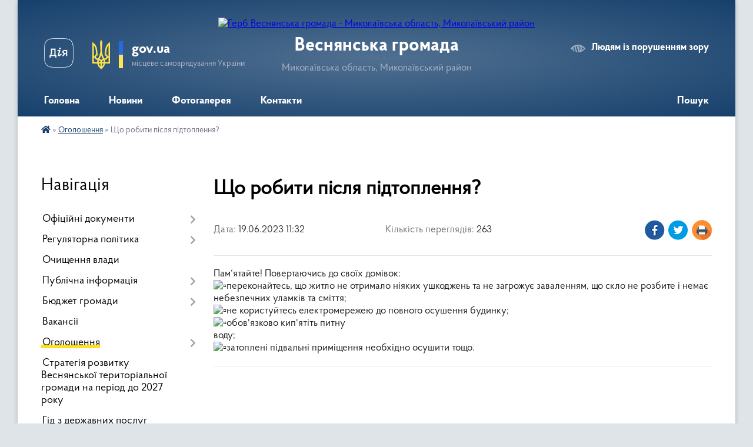

--- FILE ---
content_type: text/html; charset=UTF-8
request_url: https://vesnyanska-gromada.gov.ua/news/1687163608/
body_size: 9057
content:
<!DOCTYPE html>
<html lang="uk">
<head>
	<!--[if IE]><meta http-equiv="X-UA-Compatible" content="IE=edge"><![endif]-->
	<meta charset="utf-8">
	<meta name="viewport" content="width=device-width, initial-scale=1">
	<!--[if IE]><script>
		document.createElement('header');
		document.createElement('nav');
		document.createElement('main');
		document.createElement('section');
		document.createElement('article');
		document.createElement('aside');
		document.createElement('footer');
		document.createElement('figure');
		document.createElement('figcaption');
	</script><![endif]-->
	<title>Що робити після підтоплення? | Веснянська громада</title>
	<meta name="description" content=". Пам&amp;lsquo;ятайте! Повертаючись до своїх домівок:. . . . переконайтесь, що житло не отримало ніяких ушкоджень та не загрожує заваленням, що скло не розбите і немає небезпечних уламків та сміття;. . . . не користуйтесь електромережею до пов">
	<meta name="keywords" content="Що, робити, після, підтоплення?, |, Веснянська, громада">

	
		<meta property="og:image" content="https://static.xx.fbcdn.net/images/emoji.php/v9/tcd/1/16/25ab.png">
	<meta property="og:image:width" content="16">
	<meta property="og:image:height" content="16">
			<meta property="og:title" content="Що робити після підтоплення?">
			<meta property="og:description" content="
Пам&amp;lsquo;ятайте! Повертаючись до своїх домівок:



переконайтесь, що житло не отримало ніяких ушкоджень та не загрожує заваленням, що скло не розбите і немає небезпечних уламків та сміття;



не користуйтесь електромережею до повного осушення будинку;



обов&amp;#39;язково кип&amp;#39;ятіть питну

воду;



затоплені підвальні приміщення необхідно осушити тощо.
">
			<meta property="og:type" content="article">
	<meta property="og:url" content="https://vesnyanska-gromada.gov.ua/news/1687163608/">
		
		<link rel="apple-touch-icon" sizes="57x57" href="https://gromada.org.ua/apple-icon-57x57.png">
	<link rel="apple-touch-icon" sizes="60x60" href="https://gromada.org.ua/apple-icon-60x60.png">
	<link rel="apple-touch-icon" sizes="72x72" href="https://gromada.org.ua/apple-icon-72x72.png">
	<link rel="apple-touch-icon" sizes="76x76" href="https://gromada.org.ua/apple-icon-76x76.png">
	<link rel="apple-touch-icon" sizes="114x114" href="https://gromada.org.ua/apple-icon-114x114.png">
	<link rel="apple-touch-icon" sizes="120x120" href="https://gromada.org.ua/apple-icon-120x120.png">
	<link rel="apple-touch-icon" sizes="144x144" href="https://gromada.org.ua/apple-icon-144x144.png">
	<link rel="apple-touch-icon" sizes="152x152" href="https://gromada.org.ua/apple-icon-152x152.png">
	<link rel="apple-touch-icon" sizes="180x180" href="https://gromada.org.ua/apple-icon-180x180.png">
	<link rel="icon" type="image/png" sizes="192x192"  href="https://gromada.org.ua/android-icon-192x192.png">
	<link rel="icon" type="image/png" sizes="32x32" href="https://gromada.org.ua/favicon-32x32.png">
	<link rel="icon" type="image/png" sizes="96x96" href="https://gromada.org.ua/favicon-96x96.png">
	<link rel="icon" type="image/png" sizes="16x16" href="https://gromada.org.ua/favicon-16x16.png">
	<link rel="manifest" href="https://gromada.org.ua/manifest.json">
	<meta name="msapplication-TileColor" content="#ffffff">
	<meta name="msapplication-TileImage" content="https://gromada.org.ua/ms-icon-144x144.png">
	<meta name="theme-color" content="#ffffff">
	
	
		<meta name="robots" content="">
	
    <link rel="preload" href="https://cdnjs.cloudflare.com/ajax/libs/font-awesome/5.9.0/css/all.min.css" as="style">
	<link rel="stylesheet" href="https://cdnjs.cloudflare.com/ajax/libs/font-awesome/5.9.0/css/all.min.css" integrity="sha512-q3eWabyZPc1XTCmF+8/LuE1ozpg5xxn7iO89yfSOd5/oKvyqLngoNGsx8jq92Y8eXJ/IRxQbEC+FGSYxtk2oiw==" crossorigin="anonymous" referrerpolicy="no-referrer" />

    <link rel="preload" href="//gromada.org.ua/themes/km2/css/styles_vip.css?v=3.34" as="style">
	<link rel="stylesheet" href="//gromada.org.ua/themes/km2/css/styles_vip.css?v=3.34">
	<link rel="stylesheet" href="//gromada.org.ua/themes/km2/css/5963/theme_vip.css?v=1769055986">
	
		<!--[if lt IE 9]>
	<script src="https://oss.maxcdn.com/html5shiv/3.7.2/html5shiv.min.js"></script>
	<script src="https://oss.maxcdn.com/respond/1.4.2/respond.min.js"></script>
	<![endif]-->
	<!--[if gte IE 9]>
	<style type="text/css">
		.gradient { filter: none; }
	</style>
	<![endif]-->

</head>
<body class="">

	<a href="#top_menu" class="skip-link link" aria-label="Перейти до головного меню (Alt+1)" accesskey="1">Перейти до головного меню (Alt+1)</a>
	<a href="#left_menu" class="skip-link link" aria-label="Перейти до бічного меню (Alt+2)" accesskey="2">Перейти до бічного меню (Alt+2)</a>
    <a href="#main_content" class="skip-link link" aria-label="Перейти до головного вмісту (Alt+3)" accesskey="3">Перейти до текстового вмісту (Alt+3)</a>




	
	<div class="wrap">
		
		<header>
			<div class="header_wrap">
				<div class="logo">
					<a href="https://vesnyanska-gromada.gov.ua/" id="logo" class="form_2">
						<img src="https://rada.info/upload/users_files/20883438/gerb/AA.png" alt="Герб Веснянська громада - Миколаївська область, Миколаївський район">
					</a>
				</div>
				<div class="title">
					<div class="slogan_1">Веснянська громада</div>
					<div class="slogan_2">Миколаївська область, Миколаївський район</div>
				</div>
				<div class="gov_ua_block">
					<a class="diia" href="https://diia.gov.ua/" target="_blank" rel="nofollow" title="Державні послуги онлайн"><img src="//gromada.org.ua/themes/km2/img/diia.png" alt="Логотип Diia"></a>
					<img src="//gromada.org.ua/themes/km2/img/gerb.svg" class="gerb" alt="Герб України">
					<span class="devider"></span>
					<div class="title">
						<b>gov.ua</b>
						<span>місцеве самоврядування України</span>
					</div>
				</div>
								<div class="alt_link">
					<a href="#" rel="nofollow" title="Режим високої контастності" onclick="return set_special('e4d5c3688ffb1cf6ab9d2b59dea3bba97e7c3f0c');">Людям із порушенням зору</a>
				</div>
								
				<section class="top_nav">
					<nav class="main_menu" id="top_menu">
						<ul>
														<li class=" has-sub">
								<a href="https://vesnyanska-gromada.gov.ua/main/"><span>Головна</span></a>
																<button onclick="return show_next_level(this);" aria-label="Показати підменю"></button>
																								<ul>
																		<li>
										<a href="https://vesnyanska-gromada.gov.ua/viddil-socialnogo-zahistu-naselennya-ta-ohoroni-zdorovya-vesnyanskoi-silskoi-radi-13-39-56-05-05-2023/">Відділ соціального захисту населення та охорони здоровя Веснянської сільської ради</a>
																													</li>
																		<li>
										<a href="https://vesnyanska-gromada.gov.ua/rada-z-pitan-vpo-pri-vikonavchomu-komiteti-15-21-49-11-06-2025/">Рада з питань ВПО при виконавчому комітеті</a>
																													</li>
																										</ul>
															</li>
														<li class="">
								<a href="https://vesnyanska-gromada.gov.ua/news/"><span>Новини</span></a>
																							</li>
														<li class="">
								<a href="https://vesnyanska-gromada.gov.ua/photo/"><span>Фотогалерея</span></a>
																							</li>
														<li class="">
								<a href="https://vesnyanska-gromada.gov.ua/feedback/"><span>Контакти</span></a>
																							</li>
																				</ul>
					</nav>
					&nbsp;
					<button class="menu-button" id="open-button"><i class="fas fa-bars"></i> Меню сайту</button>
					<a href="https://vesnyanska-gromada.gov.ua/search/" rel="nofollow" class="search_button">Пошук</a>
				</section>
				
			</div>
		</header>
				
		<section class="bread_crumbs">
		<div xmlns:v="http://rdf.data-vocabulary.org/#"><a href="https://vesnyanska-gromada.gov.ua/" title="Головна сторінка"><i class="fas fa-home"></i></a> &raquo; <a href="https://vesnyanska-gromada.gov.ua/ogoloshennya-15-28-20-04-06-2021/" aria-current="page">Оголошення</a>  &raquo; <span>Що робити після підтоплення?</span></div>
	</section>
	
	<section class="center_block">
		<div class="row">
			<div class="grid-25 fr">
				<aside>
				
									
										<div class="sidebar_title">Навігація</div>
										
					<nav class="sidebar_menu" id="left_menu">
						<ul>
														<li class=" has-sub">
								<a href="https://vesnyanska-gromada.gov.ua/docs/"><span>Офіційні документи</span></a>
																<button onclick="return show_next_level(this);" aria-label="Показати підменю"></button>
																								<ul>
																		<li class="">
										<a href="https://vesnyanska-gromada.gov.ua/poimenne-golosuvannya-11-25-45-19-08-2021/"><span>поіменне голосування</span></a>
																													</li>
																		<li class="">
										<a href="https://vesnyanska-gromada.gov.ua/zviti-deputativ-08-06-44-20-02-2024/"><span>Звіти депутатів</span></a>
																													</li>
																		<li class="">
										<a href="https://vesnyanska-gromada.gov.ua/videofiksacii-plenarnih-zasidan-08-31-51-14-11-2024/"><span>Відеофіксації пленарних засідань</span></a>
																													</li>
																										</ul>
															</li>
														<li class=" has-sub">
								<a href="https://vesnyanska-gromada.gov.ua/regulyatorna-politika-15-27-24-04-06-2021/"><span>Регуляторна політика</span></a>
																<button onclick="return show_next_level(this);" aria-label="Показати підменю"></button>
																								<ul>
																		<li class="">
										<a href="https://vesnyanska-gromada.gov.ua/normativnopravova-baza-11-23-00-09-02-2022/"><span>Нормативно-правова база</span></a>
																													</li>
																		<li class="">
										<a href="https://vesnyanska-gromada.gov.ua/vidstezhennya-rezultativnosti-regulyatornih-aktiv-11-24-37-09-02-2022/"><span>Відстеження результативності регуляторних актів</span></a>
																													</li>
																		<li class="">
										<a href="https://vesnyanska-gromada.gov.ua/informaciya-pro-zdijsnennya-regulyatornoi-diyalnosti-11-26-36-09-02-2022/"><span>Інформація про здійснення  регуляторної діяльності</span></a>
																													</li>
																		<li class="">
										<a href="https://vesnyanska-gromada.gov.ua/vidpovidalni-osobi-za-zdijsnennya-regulyatornoi-diyalnosti-11-28-32-09-02-2022/"><span>Відповідальні особи  за здійснення регуляторної діяльності</span></a>
																													</li>
																		<li class="">
										<a href="https://vesnyanska-gromada.gov.ua/planuvannya-diyalnosti-z-pidgotovki-proektiv-regulyatornih-aktiv-09-39-31-22-06-2021/"><span>Планування діяльності з підготовки проєктів регуляторних актів</span></a>
																													</li>
																		<li class="">
										<a href="https://vesnyanska-gromada.gov.ua/proekti-rishen-09-39-51-22-06-2021/"><span>Проєкти рішень</span></a>
																													</li>
																		<li class="">
										<a href="https://vesnyanska-gromada.gov.ua/analiz-regulyatornogo-vplivu-09-42-05-22-06-2021/"><span>Аналіз регуляторного впливу</span></a>
																													</li>
																		<li class="">
										<a href="https://vesnyanska-gromada.gov.ua/chinni-regulyatorni-akti-09-42-26-22-06-2021/"><span>Чинні регуляторні акти</span></a>
																													</li>
																										</ul>
															</li>
														<li class="">
								<a href="https://vesnyanska-gromada.gov.ua/ochischennya-vladi-15-27-42-04-06-2021/"><span>Очищення влади</span></a>
																							</li>
														<li class=" has-sub">
								<a href="https://vesnyanska-gromada.gov.ua/publichna-informaciya-15-27-50-04-06-2021/"><span>Публічна інформація</span></a>
																<button onclick="return show_next_level(this);" aria-label="Показати підменю"></button>
																								<ul>
																		<li class="">
										<a href="https://vesnyanska-gromada.gov.ua/proekt-bjudzhetu-2022-07-41-12-25-11-2021/"><span>Проєкт бюджету 2022</span></a>
																													</li>
																										</ul>
															</li>
														<li class=" has-sub">
								<a href="https://vesnyanska-gromada.gov.ua/bjudzhet-gromadi-15-27-59-04-06-2021/"><span>Бюджет громади</span></a>
																<button onclick="return show_next_level(this);" aria-label="Показати підменю"></button>
																								<ul>
																		<li class=" has-sub">
										<a href="https://vesnyanska-gromada.gov.ua/pasporta-bjudzhetnih-program-16-27-03-14-02-2022/"><span>Паспорта бюджетних Програм</span></a>
																				<button onclick="return show_next_level(this);" aria-label="Показати підменю"></button>
																														<ul>
																						<li><a href="https://vesnyanska-gromada.gov.ua/viddil-osviti-molodi-sportu-kulturi-turizmu-ta-pravoporyadku-vesnyanskoi-silskoiradi-07-23-54-15-02-2022/"><span>Відділ освіти, молоді, спорту, культури, туризму та правопорядку Веснянської сільськоїради</span></a></li>
																						<li><a href="https://vesnyanska-gromada.gov.ua/finansovij-viddil-vesnyanskoi-silskoi-radi-07-30-55-15-02-2022/"><span>Фінансовий відділ Веснянської сільської ради</span></a></li>
																						<li><a href="https://vesnyanska-gromada.gov.ua/vesnyanska-silska-rada-08-55-28-15-02-2022/"><span>Веснянська сільська рада</span></a></li>
																						<li><a href="https://vesnyanska-gromada.gov.ua/viddil-socialnogo-zahistu-naselennya-ta-ohoroni-zdorov’ya-vesnyanskoi-silskoi-radi-09-03-57-15-02-2022/"><span>Відділ соціального захисту населення та охорони здоров’я Веснянської сільської ради</span></a></li>
																																</ul>
																			</li>
																										</ul>
															</li>
														<li class="">
								<a href="https://vesnyanska-gromada.gov.ua/vakansii-15-28-09-04-06-2021/"><span>Вакансії</span></a>
																							</li>
														<li class="active has-sub">
								<a href="https://vesnyanska-gromada.gov.ua/ogoloshennya-15-28-20-04-06-2021/"><span>Оголошення</span></a>
																<button onclick="return show_next_level(this);" aria-label="Показати підменю"></button>
																								<ul>
																		<li class="">
										<a href="https://vesnyanska-gromada.gov.ua/peremozhci-konkursnogo-vidboru-na-posadu-kerivnikiv-zakladiv-zagalnoi-serednoi-osviti-vesnyanskoi-silskoi-radi-16-50-56-30-08-2021/"><span>Переможці конкурсного відбору на посаду керівників закладів загальної середньої освіти Веснянської сільської  ради</span></a>
																													</li>
																		<li class="">
										<a href="https://vesnyanska-gromada.gov.ua/fotofiksaciya-konkursnogo-vidboru-na-posadu-kerivnikiv-zzso-17-00-55-30-08-2021/"><span>Фотофіксація конкурсного відбору на посаду керівників ЗЗСО</span></a>
																													</li>
																		<li class=" has-sub">
										<a href="https://vesnyanska-gromada.gov.ua/umovi-provedennya-konkursu-11-53-04-04-08-2021/"><span>Умови проведення конкурсу</span></a>
																				<button onclick="return show_next_level(this);" aria-label="Показати підменю"></button>
																														<ul>
																						<li><a href="https://vesnyanska-gromada.gov.ua/polozhennya-pro-konkurs-kerivnikiv-zakladiv-osviti-vesnyanskoi-silskoi-radi-11-56-25-04-08-2021/"><span>Положення про конкурс керівників закладів освіти Веснянської сільської ради</span></a></li>
																						<li><a href="https://vesnyanska-gromada.gov.ua/sklad-konkursnoi-komisii-11-57-14-04-08-2021/"><span>Склад конкурсної комісії</span></a></li>
																																</ul>
																			</li>
																										</ul>
															</li>
														<li class="">
								<a href="https://vesnyanska-gromada.gov.ua/strategiya-rozvitku-vesnyanskoi-teritorialnoi-gromadi-na-period-do-2027-roku-10-25-15-05-11-2021/"><span>Стратегія розвитку Веснянської територіальної громади на період до 2027 року</span></a>
																							</li>
														<li class="">
								<a href="https://vesnyanska-gromada.gov.ua/gid-z-derzhavnih-poslug-09-15-45-26-10-2021/"><span>Гід з державних послуг</span></a>
																							</li>
														<li class=" has-sub">
								<a href="https://vesnyanska-gromada.gov.ua/viddil-osviti-molodisportu-kulturiturizmu-ta-pravoporyadku-vesnyanskoi-silskoi-radi-15-30-00-05-01-2022/"><span>Відділ освіти, молоді,спорту, культури,туризму та правопорядку Веснянської сільської ради</span></a>
																<button onclick="return show_next_level(this);" aria-label="Показати підменю"></button>
																								<ul>
																		<li class="">
										<a href="https://vesnyanska-gromada.gov.ua/bezbarernist-10-31-40-22-11-2024/"><span>Безбарєрність</span></a>
																													</li>
																		<li class="">
										<a href="https://vesnyanska-gromada.gov.ua/obgruntuvannya-tehnichnih-ta-yakisnih-harakteristik-predmeta-zakupivli-rozmiru-bjudzhetnogo-priznachennya-ochikuvanoi-vartosti-predmeta-zaku-14-28-52-16-08-2023/"><span>Обгрунтування технічних та якісних характеристик предмета закупівлі, розміру бюджетного призначення, очікуваної вартості предмета закупівлі</span></a>
																													</li>
																		<li class="">
										<a href="https://vesnyanska-gromada.gov.ua/publichna-informaciya-13-52-46-02-10-2025/"><span>Публічна інформація</span></a>
																													</li>
																										</ul>
															</li>
														<li class="">
								<a href="https://vesnyanska-gromada.gov.ua/viddil-socialnogo-zahistu-naselennya-ta-ohoroni-zdorovya-vesnyanskoi-silskoi-radi-13-46-37-05-05-2023/"><span>Відділ соціального захисту населення та охорони здоров'я Веснянської сільської ради</span></a>
																							</li>
														<li class="">
								<a href="https://vesnyanska-gromada.gov.ua/civilnij-zahist-13-57-02-25-03-2025/"><span>Цивільний захист</span></a>
																							</li>
														<li class="">
								<a href="https://vesnyanska-gromada.gov.ua/upovnovazhena-osoba-z-publichnih-zakupivel-vesnyanskoi-silskoi-radi-14-30-42-16-08-2023/"><span>Уповноважена особа з публічних закупівель Веснянської сільської ради</span></a>
																							</li>
														<li class="">
								<a href="https://vesnyanska-gromada.gov.ua/rada-z-pitan-vpo-pri-vikonavchomu-komiteti-15-22-48-11-06-2025/"><span>Рада з питань ВПО при виконавчому комітеті</span></a>
																							</li>
														<li class="">
								<a href="https://vesnyanska-gromada.gov.ua/knp-centr-pervinnoi-medikosanitarnoi-dopomogi-vesnyanskoi-silskoi-radi-10-04-53-27-09-2023/"><span>КНП "Центр первинної медико-санітарної допомоги" Веснянської сільської ради</span></a>
																							</li>
														<li class=" has-sub">
								<a href="https://vesnyanska-gromada.gov.ua/sluzhba-u-spravah-ditej-vesnyanskoi-silskoi-radi-08-04-49-29-10-2025/"><span>Служба у справах дітей Веснянської сільської ради</span></a>
																<button onclick="return show_next_level(this);" aria-label="Показати підменю"></button>
																								<ul>
																		<li class="">
										<a href="https://vesnyanska-gromada.gov.ua/grafik-osobistogo-prijomu-gromadyan-posadovimi-osobami-sluzhbi-u-spravah-ditej-vesnyanskoi-silskoi-radi-13-18-25-18-11-2025/"><span>ГРАФІК особистого прийому громадян  посадовими особами служби у справах дітей  Веснянської сільської ради</span></a>
																													</li>
																		<li class="">
										<a href="https://vesnyanska-gromada.gov.ua/rezhim-roboti-sluzhbi-u-spravah-ditej-vesnyanskoi-silskoi-radi-13-19-35-18-11-2025/"><span>РЕЖИМ РОБОТИ  служби у справах дітей Веснянської сільської ради</span></a>
																													</li>
																		<li class="">
										<a href="https://vesnyanska-gromada.gov.ua/polozhennya-pro-ssd-08-06-30-29-10-2025/"><span>Положення про ССД</span></a>
																													</li>
																		<li class="">
										<a href="https://vesnyanska-gromada.gov.ua/mizhdisciplinarna-komanda-08-12-12-29-10-2025/"><span>Міждисциплінарна команда</span></a>
																													</li>
																		<li class="">
										<a href="https://vesnyanska-gromada.gov.ua/kontakti-sluzhbi-u-spravah-ditej-vesnyanskoi-silskoi-radi-13-17-33-18-11-2025/"><span>КОНТАКТИ служби у справах дітей Веснянської сільської ради</span></a>
																													</li>
																										</ul>
															</li>
													</ul>
						
												
					</nav>

											<div class="sidebar_title">Публічні закупівлі</div>	
<div class="petition_block">

		<p><a href="https://vesnyanska-gromada.gov.ua/prozorro/" title="Публічні закупівлі Прозорро"><img src="//gromada.org.ua/themes/km2/img/prozorro_logo.png?v=2025" alt="Prozorro"></a></p>
	
	
	
</div>									
											<div class="sidebar_title">Особистий кабінет користувача</div>

<div class="petition_block">

		<div class="alert alert-warning">
		Ви не авторизовані. Для того, щоб мати змогу створювати або підтримувати петиції<br>
		<a href="#auth_petition" class="open-popup add_petition btn btn-yellow btn-small btn-block" style="margin-top: 10px;"><i class="fa fa-user"></i> авторизуйтесь</a>
	</div>
		
			<h2 style="margin: 30px 0;">Система петицій</h2>
		
					<div class="none_petition">Немає петицій, за які можна голосувати</div>
						
		
	
</div>
					
					
					
					
										<div id="banner_block">

						
						<div class="clearfix"></div>

						
						<div class="clearfix"></div>

					</div>
				
				</aside>
			</div>
			<div class="grid-75">

				<main id="main_content">

																		<h1>Що робити після підтоплення?</h1>


<div class="row ">
	<div class="grid-30 one_news_date">
		Дата: <span>19.06.2023 11:32</span>
	</div>
	<div class="grid-30 one_news_count">
		Кількість переглядів: <span>263</span>
	</div>
		<div class="grid-30 one_news_socials">
		<button class="social_share" data-type="fb"><img src="//gromada.org.ua/themes/km2/img/share/fb.png" alt="Іконка Фейсбук"></button>
		<button class="social_share" data-type="tw"><img src="//gromada.org.ua/themes/km2/img/share/tw.png" alt="Іконка Твітер"></button>
		<button class="print_btn" onclick="window.print();"><img src="//gromada.org.ua/themes/km2/img/share/print.png" alt="Іконка принтера"></button>
	</div>
		<div class="clearfix"></div>
</div>

<hr>

<div class="x11i5rnm xat24cr x1mh8g0r x1vvkbs xtlvy1s x126k92a">
<div dir="auto" style="text-align: start;"><span class="x193iq5w xeuugli x13faqbe x1vvkbs x1xmvt09 x1lliihq x1s928wv xhkezso x1gmr53x x1cpjm7i x1fgarty x1943h6x xudqn12 x3x7a5m x6prxxf xvq8zen xo1l8bm xzsf02u x1yc453h" dir="auto">Пам&lsquo;ятайте! Повертаючись до своїх домівок:</span></div>
</div>

<div class="x11i5rnm xat24cr x1mh8g0r x1vvkbs xtlvy1s x126k92a">
<div dir="auto" style="text-align: start;"><span class="x193iq5w xeuugli x13faqbe x1vvkbs x1xmvt09 x1lliihq x1s928wv xhkezso x1gmr53x x1cpjm7i x1fgarty x1943h6x xudqn12 x3x7a5m x6prxxf xvq8zen xo1l8bm xzsf02u x1yc453h" dir="auto"><span class="x3nfvp2 x1j61x8r x1fcty0u xdj266r xhhsvwb xat24cr xgzva0m xxymvpz xlup9mm x1kky2od"><img alt="▫️" height="16" referrerpolicy="origin-when-cross-origin" src="https://static.xx.fbcdn.net/images/emoji.php/v9/tcd/1/16/25ab.png" width="16" /></span>переконайтесь, що житло не отримало ніяких ушкоджень та не загрожує заваленням, що скло не розбите і немає небезпечних уламків та сміття;</span></div>
</div>

<div class="x11i5rnm xat24cr x1mh8g0r x1vvkbs xtlvy1s x126k92a">
<div dir="auto" style="text-align: start;"><span class="x193iq5w xeuugli x13faqbe x1vvkbs x1xmvt09 x1lliihq x1s928wv xhkezso x1gmr53x x1cpjm7i x1fgarty x1943h6x xudqn12 x3x7a5m x6prxxf xvq8zen xo1l8bm xzsf02u x1yc453h" dir="auto"><span class="x3nfvp2 x1j61x8r x1fcty0u xdj266r xhhsvwb xat24cr xgzva0m xxymvpz xlup9mm x1kky2od"><img alt="▫️" height="16" referrerpolicy="origin-when-cross-origin" src="https://static.xx.fbcdn.net/images/emoji.php/v9/tcd/1/16/25ab.png" width="16" /></span>не <span></span>користуйтесь електромережею до повного осушення будинку;</span></div>
</div>

<div class="x11i5rnm xat24cr x1mh8g0r x1vvkbs xtlvy1s x126k92a">
<div dir="auto" style="text-align: start;"><span class="x193iq5w xeuugli x13faqbe x1vvkbs x1xmvt09 x1lliihq x1s928wv xhkezso x1gmr53x x1cpjm7i x1fgarty x1943h6x xudqn12 x3x7a5m x6prxxf xvq8zen xo1l8bm xzsf02u x1yc453h" dir="auto"><span class="x3nfvp2 x1j61x8r x1fcty0u xdj266r xhhsvwb xat24cr xgzva0m xxymvpz xlup9mm x1kky2od"><img alt="▫️" height="16" referrerpolicy="origin-when-cross-origin" src="https://static.xx.fbcdn.net/images/emoji.php/v9/tcd/1/16/25ab.png" width="16" /></span>обов&#39;язково кип&#39;ятіть питну</span></div>

<div dir="auto" style="text-align: start;"><span class="x193iq5w xeuugli x13faqbe x1vvkbs x1xmvt09 x1lliihq x1s928wv xhkezso x1gmr53x x1cpjm7i x1fgarty x1943h6x xudqn12 x3x7a5m x6prxxf xvq8zen xo1l8bm xzsf02u x1yc453h" dir="auto">воду;</span></div>
</div>

<div class="x11i5rnm xat24cr x1mh8g0r x1vvkbs xtlvy1s x126k92a">
<div dir="auto" style="text-align: start;"><span class="x193iq5w xeuugli x13faqbe x1vvkbs x1xmvt09 x1lliihq x1s928wv xhkezso x1gmr53x x1cpjm7i x1fgarty x1943h6x xudqn12 x3x7a5m x6prxxf xvq8zen xo1l8bm xzsf02u x1yc453h" dir="auto"><span class="x3nfvp2 x1j61x8r x1fcty0u xdj266r xhhsvwb xat24cr xgzva0m xxymvpz xlup9mm x1kky2od"><img alt="▫️" height="16" referrerpolicy="origin-when-cross-origin" src="https://static.xx.fbcdn.net/images/emoji.php/v9/tcd/1/16/25ab.png" width="16" /></span>затоплені підвальні приміщення необхідно осушити тощо.</span></div>
</div>
<div class="clearfix"></div>

<hr>

<div class="row gallery">

			<div class="grid-25" id="sort_1150516">
			<div class="one_album photo">
				<a href="https://rada.info/upload/users_files/20883438/gallery/large/підтоплення.jpg" class="album_img" style="background-image: url(https://rada.info/upload/users_files/20883438/gallery/small/підтоплення.jpg);" title="">
					<span class="mask">
						<img class="svg ico" src="//gromada.org.ua/themes/km2/img/ico/photo_ico.svg"> <br>
						Переглянути фото
					</span>
				</a>
							</div>
		</div>
		<div class="clearfix"></div>

</div>
<hr>


<p><a href="https://vesnyanska-gromada.gov.ua/ogoloshennya-15-28-20-04-06-2021/" class="btn btn-grey">&laquo; повернутися</a></p>											
				</main>
				
			</div>
			<div class="clearfix"></div>
		</div>
	</section>
	
	
	<footer>
		
		<div class="row">
			<div class="grid-40 socials">
				<p>
					<a href="https://gromada.org.ua/rss/5963/" rel="nofollow" target="_blank" title="RSS-стрічка новин"><i class="fas fa-rss"></i></a>
																																			<a href="https://vesnyanska-gromada.gov.ua/sitemap/" title="Мапа сайту"><i class="fas fa-sitemap"></i></a>
				</p>
				<p class="copyright">Веснянська громада - 2021-2026 &copy; Весь контент доступний за ліцензією <a href="https://creativecommons.org/licenses/by/4.0/deed.uk" target="_blank" rel="nofollow">Creative Commons Attribution 4.0 International License</a>, якщо не зазначено інше.</p>
			</div>
			<div class="grid-20 developers">
				<a href="https://vlada.ua/" rel="nofollow" target="_blank" title="Перейти на сайт платформи VladaUA"><img src="//gromada.org.ua/themes/km2/img/vlada_online.svg?v=ua" class="svg" alt="Логотип платформи VladaUA"></a><br>
				<span>офіційні сайти &laquo;під ключ&raquo;</span><br>
				для органів державної влади
			</div>
			<div class="grid-40 admin_auth_block">
								<p class="first"><a href="#" rel="nofollow" class="alt_link" onclick="return set_special('e4d5c3688ffb1cf6ab9d2b59dea3bba97e7c3f0c');">Людям із порушенням зору</a></p>
				<p><a href="#auth_block" class="open-popup" title="Вхід в адмін-панель сайту"><i class="fa fa-lock"></i></a></p>
				<p class="sec"><a href="#auth_block" class="open-popup">Вхід для адміністратора</a></p>
				<div id="google_translate_element" style="text-align: left;width: 202px;float: right;margin-top: 13px;"></div>
							</div>
			<div class="clearfix"></div>
		</div>

	</footer>

	</div>

		
	



<a href="#" id="Go_Top"><i class="fas fa-angle-up"></i></a>
<a href="#" id="Go_Top2"><i class="fas fa-angle-up"></i></a>

<script type="text/javascript" src="//gromada.org.ua/themes/km2/js/jquery-3.6.0.min.js"></script>
<script type="text/javascript" src="//gromada.org.ua/themes/km2/js/jquery-migrate-3.3.2.min.js"></script>
<script type="text/javascript" src="//gromada.org.ua/themes/km2/js/flickity.pkgd.min.js"></script>
<script type="text/javascript" src="//gromada.org.ua/themes/km2/js/flickity-imagesloaded.js"></script>
<script type="text/javascript">
	$(document).ready(function(){
		$(".main-carousel .carousel-cell.not_first").css("display", "block");
	});
</script>
<script type="text/javascript" src="//gromada.org.ua/themes/km2/js/icheck.min.js"></script>
<script type="text/javascript" src="//gromada.org.ua/themes/km2/js/superfish.min.js?v=2"></script>



<script type="text/javascript" src="//gromada.org.ua/themes/km2/js/functions_unpack.js?v=5.17"></script>
<script type="text/javascript" src="//gromada.org.ua/themes/km2/js/hoverIntent.js"></script>
<script type="text/javascript" src="//gromada.org.ua/themes/km2/js/jquery.magnific-popup.min.js?v=1.1"></script>
<script type="text/javascript" src="//gromada.org.ua/themes/km2/js/jquery.mask.min.js"></script>


	


<script type="text/javascript" src="//translate.google.com/translate_a/element.js?cb=googleTranslateElementInit"></script>
<script type="text/javascript">
	function googleTranslateElementInit() {
		new google.translate.TranslateElement({
			pageLanguage: 'uk',
			includedLanguages: 'de,en,es,fr,pl,hu,bg,ro,da,lt',
			layout: google.translate.TranslateElement.InlineLayout.SIMPLE,
			gaTrack: true,
			gaId: 'UA-71656986-1'
		}, 'google_translate_element');
	}
</script>

<script>
  (function(i,s,o,g,r,a,m){i["GoogleAnalyticsObject"]=r;i[r]=i[r]||function(){
  (i[r].q=i[r].q||[]).push(arguments)},i[r].l=1*new Date();a=s.createElement(o),
  m=s.getElementsByTagName(o)[0];a.async=1;a.src=g;m.parentNode.insertBefore(a,m)
  })(window,document,"script","//www.google-analytics.com/analytics.js","ga");

  ga("create", "UA-71656986-1", "auto");
  ga("send", "pageview");

</script>

<script async
src="https://www.googletagmanager.com/gtag/js?id=UA-71656986-2"></script>
<script>
   window.dataLayer = window.dataLayer || [];
   function gtag(){dataLayer.push(arguments);}
   gtag("js", new Date());

   gtag("config", "UA-71656986-2");
</script>



<div style="display: none;">
								<div id="get_gromada_ban" class="dialog-popup s">

	<div class="logo"><img src="//gromada.org.ua/themes/km2/img/logo.svg" class="svg"></div>
    <h4>Код для вставки на сайт</h4>
	
    <div class="form-group">
        <img src="//gromada.org.ua/gromada_orgua_88x31.png">
    </div>
    <div class="form-group">
        <textarea id="informer_area" class="form-control"><a href="https://gromada.org.ua/" target="_blank"><img src="https://gromada.org.ua/gromada_orgua_88x31.png" alt="Gromada.org.ua - веб сайти діючих громад України" /></a></textarea>
    </div>
	
</div>			<div id="auth_block" class="dialog-popup s" role="dialog" aria-modal="true" aria-labelledby="auth_block_label">

	<div class="logo"><img src="//gromada.org.ua/themes/km2/img/logo.svg" class="svg"></div>
    <h4 id="auth_block_label">Вхід для адміністратора</h4>
    <form action="//gromada.org.ua/n/actions/" method="post">

		
        
        <div class="form-group">
            <label class="control-label" for="login">Логін: <span>*</span></label>
            <input type="text" class="form-control" name="login" id="login" value="" autocomplete="username" required>
        </div>
        <div class="form-group">
            <label class="control-label" for="password">Пароль: <span>*</span></label>
            <input type="password" class="form-control" name="password" id="password" value="" autocomplete="current-password" required>
        </div>
        <div class="form-group center">
            <input type="hidden" name="object_id" value="5963">
			<input type="hidden" name="back_url" value="https://vesnyanska-gromada.gov.ua/news/1687163608/">
            <button type="submit" class="btn btn-yellow" name="pAction" value="login_as_admin_temp">Авторизуватись</button>
        </div>
		

    </form>

</div>


			
						
													<div id="auth_petition" class="dialog-popup s">

	<div class="logo"><img src="//gromada.org.ua/themes/km2/img/logo.svg" class="svg"></div>
    <h4>Авторизація в системі електронних петицій</h4>
    <form action="//gromada.org.ua/n/actions/" method="post">

		
        
        <div class="form-group">
            <input type="email" class="form-control" name="petition_login" id="petition_login" value="" placeholder="Email: *" autocomplete="off" required>
        </div>
        <div class="form-group">
            <input type="password" class="form-control" name="petition_password" id="petition_password" placeholder="Пароль: *" value="" autocomplete="off" required>
        </div>
		
        <div class="form-group center">
            <input type="hidden" name="petition_id" value="">
			
            <input type="hidden" name="gromada_id" value="5963">
			<input type="hidden" name="back_url" value="https://vesnyanska-gromada.gov.ua/news/1687163608/">
			
            <button type="submit" class="btn btn-yellow" name="pAction" value="login_as_petition">Авторизуватись</button>
        </div>
        			<div class="form-group" style="text-align: center;">
				Забулись пароль? <a class="open-popup" href="#forgot_password">Система відновлення пароля</a>
			</div>
			<div class="form-group" style="text-align: center;">
				Ще не зареєстровані? <a class="open-popup" href="#reg_petition">Реєстрація</a>
			</div>
		
    </form>

</div>


							<div id="reg_petition" class="dialog-popup">

	<div class="logo"><img src="//gromada.org.ua/themes/km2/img/logo.svg" class="svg"></div>
    <h4>Реєстрація в системі електронних петицій</h4>
	
	<div class="alert alert-danger">
		<p>Зареєструватись можна буде лише після того, як громада підключить на сайт систему електронної ідентифікації. Наразі очікуємо підключення до ID.gov.ua. Вибачте за тимчасові незручності</p>
	</div>
	
    	
	<p>Вже зареєстровані? <a class="open-popup" href="#auth_petition">Увійти</a></p>

</div>


				<div id="forgot_password" class="dialog-popup s">

	<div class="logo"><img src="//gromada.org.ua/themes/km2/img/logo.svg" class="svg"></div>
    <h4>Відновлення забутого пароля</h4>
    <form action="//gromada.org.ua/n/actions/" method="post">

		
        
        <div class="form-group">
            <input type="email" class="form-control" name="forgot_email" value="" placeholder="Email зареєстрованого користувача" required>
        </div>	
		
        <div class="form-group">
			<img id="forgot_img_captcha" src="//gromada.org.ua/upload/pre_captcha.png">
		</div>
		
        <div class="form-group">
            <label class="control-label" for="forgot_captcha">Результат арифм. дії: <span>*</span></label>
            <input type="text" class="form-control" name="forgot_captcha" id="forgot_captcha" value="" style="max-width: 120px; margin: 0 auto;" required>
        </div>
		
        <div class="form-group center">
			
            <input type="hidden" name="gromada_id" value="5963">
			<input type="hidden" name="captcha_code" id="forgot_captcha_code" value="91d8984d753daa5786801cbcba2b3be0">
			
            <button type="submit" class="btn btn-yellow" name="pAction" value="forgot_password_from_gromada">Відновити пароль</button>
        </div>
        <div class="form-group center">
			Згадали авторизаційні дані? <a class="open-popup" href="#auth_petition">Авторизуйтесь</a>
		</div>

    </form>

</div>

<script type="text/javascript">
    $(document).ready(function() {
        
		$("#forgot_img_captcha").on("click", function() {
			var captcha_code = $("#forgot_captcha_code").val();
			var current_url = document.location.protocol +"//"+ document.location.hostname + document.location.pathname;
			$("#forgot_img_captcha").attr("src", "https://vlada.ua/ajax/?gAction=get_captcha_code&cc="+captcha_code+"&cu="+current_url+"&"+Math.random());
			return false;
		});
		
		
				
		
		
    });
</script>							
																										
	</div>
</body>
</html>